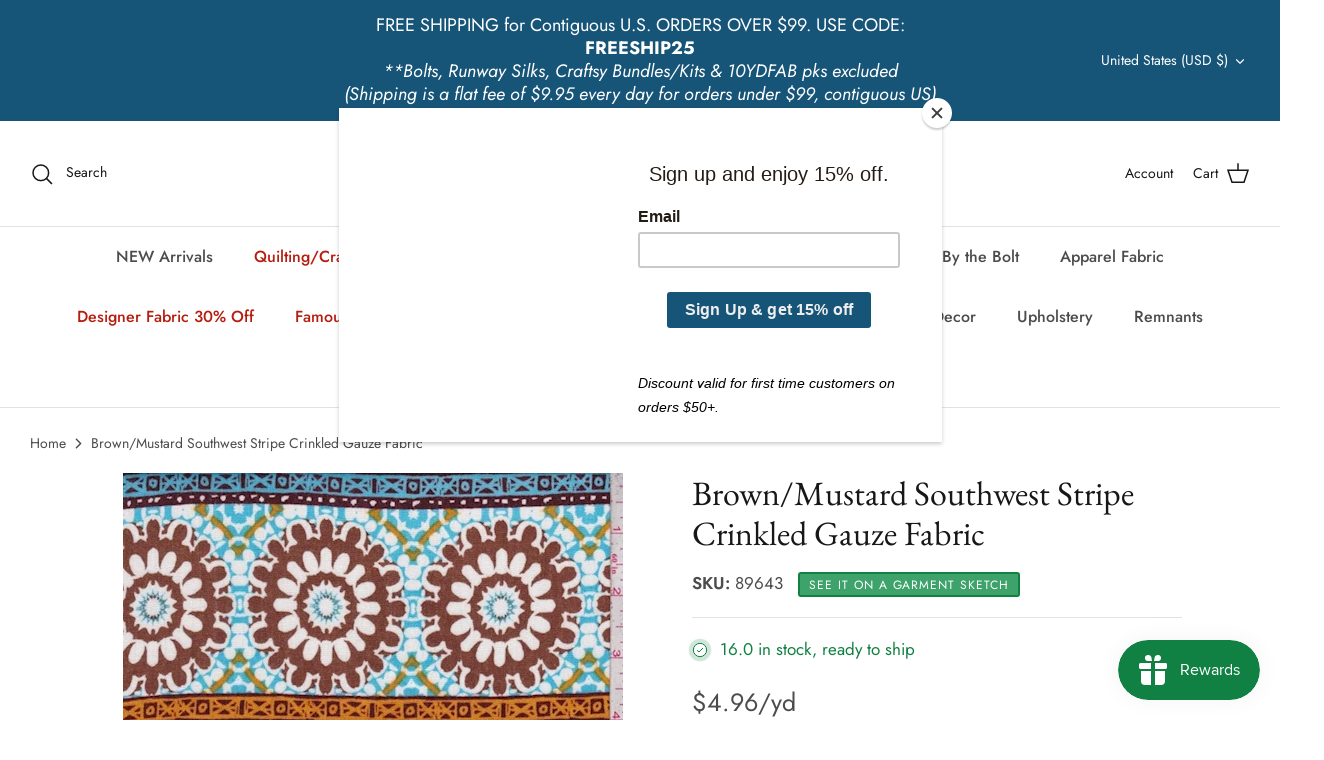

--- FILE ---
content_type: application/x-javascript
request_url: https://proxycheck.zend-apps.com/18.221.140.81.js
body_size: -62
content:
{"status":"ok","18.221.140.81":{"proxy":"yes","type":"VPN","provider":"Amazon.com, Inc.","organisation":"Amazon Technologies Inc."}}